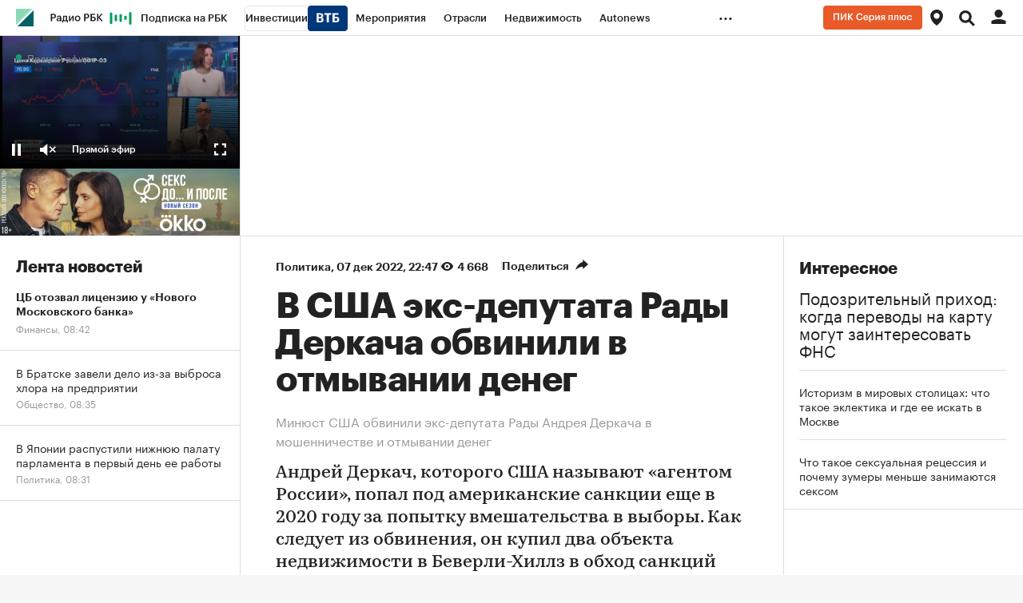

--- FILE ---
content_type: text/html
request_url: https://tns-counter.ru/nc01a**R%3Eundefined*rbc_ru/ru/UTF-8/tmsec=rbc_ru/248270281***
body_size: 15
content:
0202730769730B42G1769147202:0202730769730B42G1769147202

--- FILE ---
content_type: application/javascript; charset=utf-8
request_url: https://s.rbk.ru/v10_rbcnews_static/rbcnews-10.7.27/scripts/build/fn/_socialNetworks.js
body_size: 789
content:
!function e(n,t,r){function o(a,l){if(!t[a]){if(!n[a]){var s="function"==typeof require&&require;if(!l&&s)return s(a,!0);if(i)return i(a,!0);var c=new Error("Cannot find module '"+a+"'");throw c.code="MODULE_NOT_FOUND",c}var u=t[a]={exports:{}};n[a][0].call(u.exports,(function(e){return o(n[a][1][e]||e)}),u,u.exports,e,n,t,r)}return t[a].exports}for(var i="function"==typeof require&&require,a=0;a<r.length;a++)o(r[a]);return o}({1:[function(e,n,t){RA.fn.socialNetworks=function(){const n=e("repo/social-networks/main");return{init:function(e){new n(e)}}}()},{"repo/social-networks/main":2}],2:[function(e,n,t){n.exports=function(){const e=RA.repo.yandexCounter,n=RA.repo.dynamic;let t;function r(e){e&&(this.block=e,this.init())}return r.prototype={init:function(){this.bindEvents()},bindEvents:function(){const r=this;r.parallaxBlock=r.block.querySelector(".js-social-networks-parallax"),r.parallaxImg=r.parallaxBlock.querySelector(".smart-image img"),window.addEventListener("scroll",(()=>r.scrollParallax())),window.addEventListener("resize",(()=>r.scrollParallax())),r.scrollParallax(),e&&(t?t.observe(r.block):(n.require("fn.intersectionObserver",!0),n.ready((function(){t?t.observe(r.block):(t=new RA.fn.IntersectionObserver((function(n){n.isIntersecting&&(t.unobserve(n.target),e.initReach("social_onboarding_show"))}),{threshold:.9})).observe(r.block)}))))},scrollParallax:function(){const e=this.parallaxBlock,n=this.parallaxImg;if(e&&n){const t=window.innerHeight,r=e.getBoundingClientRect(),o=n.getBoundingClientRect(),i=o.height-r.height,a=o.height/o.width>120/295&&(o.width>295||o.height>120),l=window.innerWidth<=640?90:70,s=.05,c=t/2;let u=(r.y+r.height/2-c)*s-l;u=u>i?i:u,a||(u=0),e.classList.toggle("parallaxed",a),n.style.transform="translateY("+(u>0?0:u)+"px)"}}},r}()},{}]},{},[1]);